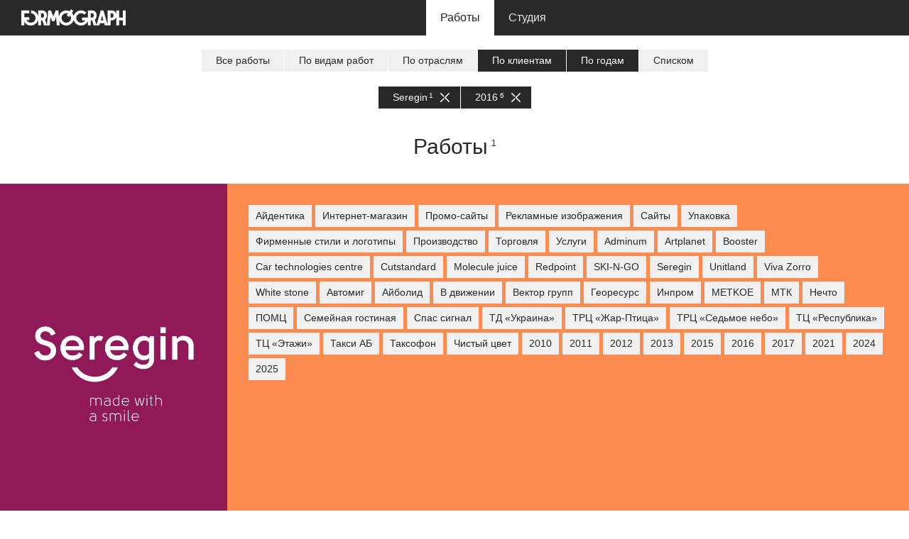

--- FILE ---
content_type: text/html; charset=UTF-8
request_url: https://formograph.ru/works/?__portfolioElementTagsCategories=&__portfolioElementTagsIndustries=&__portfolioElementTagsClients=Seregin&__portfolioElementTagsYears=2016
body_size: 5890
content:
<!doctype html>
<html lang="ru">
<head>
  <meta charset="utf-8">
<meta name="viewport" content="width=device-width, initial-scale=1">
<title>works | Формограф</title>
<meta name="description" content="" />
<meta name="keywords" content="" />
<base href="https://formograph.ru/" />
<link href="/favicon.svg" rel="icon" type="image/svg+xml" />
<link href="/assets/packages/owlcarousel/assets/owl.carousel.min.css" rel="stylesheet">
<link href="/assets/packages/owlcarousel/assets/owl.theme.default.min.css" rel="stylesheet">
<link href="/assets/css/style.css?6971c5777331c" rel="stylesheet">
<script src="https://code.jquery.com/jquery-3.5.1.min.js" integrity="sha256-9/aliU8dGd2tb6OSsuzixeV4y/faTqgFtohetphbbj0=" crossorigin="anonymous"></script>
<script src="/assets/packages/owlcarousel/owl.carousel.min.js"></script>
<script src="/assets/js/script.js?6971c5777331c"></script>
<link rel="stylesheet" href="/assets/components/pdotools/css/pdopage.min.css" type="text/css" />
<script type="text/javascript">pdoPage = {callbacks: {}, keys: {}, configs: {}};</script>
<link rel="canonical" href="https://formograph.ru/works/"/>
</head>
<body>
  <style>
.__header .__topMenu a.__link.active {
    color: #282828 !important;
    background-color: #ffffff !important;
}
@media (min-width: 960px) {
    .__header .__topMenu a.__link:hover,
    .__header a.__login:hover {
        color: #282828 !important;
        background-color: #ffffff !important;
    }
}
</style>
<div class="__header" style="background-color: rgba(31, 31, 31, 0.95); ">
  <a class="__logo" href="/"><img src="assets/1_images_works/logo.svg"></a>
  <div class="__topMenu">
    <a class="__link first active" href="works/"  style="color: #e6e6e6;">Работы</a><a class="__link last" href="/studiya/studio.html"  style="color: #e6e6e6;">Студия</a>
  </div>
  <a class="__login" href="javascript:void(0);" style="visibility: hidden;">Вход</a>
</div>
  <div class="__filter">
    <div class="__element __all">
      <a class="__title   __no __no" href="/works/">Все работы</a>
    </div>
    <div class="__element">
      <a class="__title __popup " href="javascript:void(0);">По видам работ</a>
      <div class="__tags">
        <div class="__wrapper">
          <a class="__all " href="/works/?__portfolioElementTagsCategories=&__portfolioElementTagsIndustries=&__portfolioElementTagsClients=Seregin&__portfolioElementTagsYears=2016">Все виды работ</a><div class="__break"></div><a href="/works/?__portfolioElementTagsCategories=Айдентика&__portfolioElementTagsIndustries=&__portfolioElementTagsClients=Seregin&__portfolioElementTagsYears=2016">Айдентика<sup class="__count">35</sup></a><a href="/works/?__portfolioElementTagsCategories=Интернет-магазин&__portfolioElementTagsIndustries=&__portfolioElementTagsClients=Seregin&__portfolioElementTagsYears=2016">Интернет-магазин<sup class="__count">1</sup></a><a href="/works/?__portfolioElementTagsCategories=Промо-сайты&__portfolioElementTagsIndustries=&__portfolioElementTagsClients=Seregin&__portfolioElementTagsYears=2016">Промо-сайты<sup class="__count">2</sup></a><a href="/works/?__portfolioElementTagsCategories=Рекламные+изображения&__portfolioElementTagsIndustries=&__portfolioElementTagsClients=Seregin&__portfolioElementTagsYears=2016">Рекламные изображения<sup class="__count">2</sup></a><a href="/works/?__portfolioElementTagsCategories=Сайты&__portfolioElementTagsIndustries=&__portfolioElementTagsClients=Seregin&__portfolioElementTagsYears=2016">Сайты<sup class="__count">8</sup></a><a href="/works/?__portfolioElementTagsCategories=Упаковка&__portfolioElementTagsIndustries=&__portfolioElementTagsClients=Seregin&__portfolioElementTagsYears=2016">Упаковка<sup class="__count">1</sup></a>
        </div>
      </div>
    </div>
    <div class="__element">
      <a class="__title __popup " href="javascript:void(0);">По отраслям</a>
      <div class="__tags">
        <div class="__wrapper">
          <a class="__all " href="/works/?__portfolioElementTagsCategories=&__portfolioElementTagsIndustries=&__portfolioElementTagsClients=Seregin&__portfolioElementTagsYears=2016">Все отрасли</a><div class="__break"></div><a href="/works/?__portfolioElementTagsCategories=&__portfolioElementTagsIndustries=Производство&__portfolioElementTagsClients=Seregin&__portfolioElementTagsYears=2016">Производство<sup class="__count">8</sup></a><a href="/works/?__portfolioElementTagsCategories=&__portfolioElementTagsIndustries=Торговля&__portfolioElementTagsClients=Seregin&__portfolioElementTagsYears=2016">Торговля<sup class="__count">27</sup></a><a href="/works/?__portfolioElementTagsCategories=&__portfolioElementTagsIndustries=Услуги&__portfolioElementTagsClients=Seregin&__portfolioElementTagsYears=2016">Услуги<sup class="__count">19</sup></a>
        </div>
      </div>
    </div>
    <div class="__element">
      <a class="__title __popup __active" href="javascript:void(0);">По клиентам</a>
      <div class="__tags">
        <div class="__wrapper">
          <a class="__all __no" href="/works/?__portfolioElementTagsCategories=&__portfolioElementTagsIndustries=&__portfolioElementTagsClients=&__portfolioElementTagsYears=2016">Все клиенты</a><div class="__break"></div><a href="/works/?__portfolioElementTagsCategories=&__portfolioElementTagsIndustries=&__portfolioElementTagsClients=Seregin,Adminum&__portfolioElementTagsYears=2016">Adminum<sup class="__count">1</sup></a><a href="/works/?__portfolioElementTagsCategories=&__portfolioElementTagsIndustries=&__portfolioElementTagsClients=Seregin,Artplanet&__portfolioElementTagsYears=2016">Artplanet<sup class="__count">1</sup></a><a href="/works/?__portfolioElementTagsCategories=&__portfolioElementTagsIndustries=&__portfolioElementTagsClients=Seregin,Booster&__portfolioElementTagsYears=2016">Booster<sup class="__count">1</sup></a><a href="/works/?__portfolioElementTagsCategories=&__portfolioElementTagsIndustries=&__portfolioElementTagsClients=Seregin,Car+technologies+centre&__portfolioElementTagsYears=2016">Car technologies centre<sup class="__count">1</sup></a><a href="/works/?__portfolioElementTagsCategories=&__portfolioElementTagsIndustries=&__portfolioElementTagsClients=Seregin,Cutstandard&__portfolioElementTagsYears=2016">Cutstandard<sup class="__count">1</sup></a><a href="/works/?__portfolioElementTagsCategories=&__portfolioElementTagsIndustries=&__portfolioElementTagsClients=Seregin,Molecule+juice&__portfolioElementTagsYears=2016">Molecule juice<sup class="__count">2</sup></a><a href="/works/?__portfolioElementTagsCategories=&__portfolioElementTagsIndustries=&__portfolioElementTagsClients=Seregin,Redpoint&__portfolioElementTagsYears=2016">Redpoint<sup class="__count">2</sup></a><a href="/works/?__portfolioElementTagsCategories=&__portfolioElementTagsIndustries=&__portfolioElementTagsClients=Seregin,SKI-N-GO&__portfolioElementTagsYears=2016">SKI-N-GO<sup class="__count">1</sup></a><a class="__active" href="/works/?__portfolioElementTagsCategories=&__portfolioElementTagsIndustries=&__portfolioElementTagsClients=&__portfolioElementTagsYears=2016">Seregin<sup class="__count">1</sup></a><a href="/works/?__portfolioElementTagsCategories=&__portfolioElementTagsIndustries=&__portfolioElementTagsClients=Seregin,Unitland&__portfolioElementTagsYears=2016">Unitland<sup class="__count">1</sup></a><a href="/works/?__portfolioElementTagsCategories=&__portfolioElementTagsIndustries=&__portfolioElementTagsClients=Seregin,Viva+Zorro&__portfolioElementTagsYears=2016">Viva Zorro<sup class="__count">1</sup></a><a href="/works/?__portfolioElementTagsCategories=&__portfolioElementTagsIndustries=&__portfolioElementTagsClients=Seregin,White+stone&__portfolioElementTagsYears=2016">White stone<sup class="__count">1</sup></a><a href="/works/?__portfolioElementTagsCategories=&__portfolioElementTagsIndustries=&__portfolioElementTagsClients=Seregin,Автомиг&__portfolioElementTagsYears=2016">Автомиг<sup class="__count">2</sup></a><a href="/works/?__portfolioElementTagsCategories=&__portfolioElementTagsIndustries=&__portfolioElementTagsClients=Seregin,Айболид&__portfolioElementTagsYears=2016">Айболид<sup class="__count">1</sup></a><a href="/works/?__portfolioElementTagsCategories=&__portfolioElementTagsIndustries=&__portfolioElementTagsClients=Seregin,В+движении&__portfolioElementTagsYears=2016">В движении<sup class="__count">1</sup></a><a href="/works/?__portfolioElementTagsCategories=&__portfolioElementTagsIndustries=&__portfolioElementTagsClients=Seregin,Вектор+групп&__portfolioElementTagsYears=2016">Вектор групп<sup class="__count">1</sup></a><a href="/works/?__portfolioElementTagsCategories=&__portfolioElementTagsIndustries=&__portfolioElementTagsClients=Seregin,Георесурс&__portfolioElementTagsYears=2016">Георесурс<sup class="__count">4</sup></a><a href="/works/?__portfolioElementTagsCategories=&__portfolioElementTagsIndustries=&__portfolioElementTagsClients=Seregin,Инпром&__portfolioElementTagsYears=2016">Инпром<sup class="__count">2</sup></a><a href="/works/?__portfolioElementTagsCategories=&__portfolioElementTagsIndustries=&__portfolioElementTagsClients=Seregin,МETKOE&__portfolioElementTagsYears=2016">МETKOE<sup class="__count">2</sup></a><a href="/works/?__portfolioElementTagsCategories=&__portfolioElementTagsIndustries=&__portfolioElementTagsClients=Seregin,МТК&__portfolioElementTagsYears=2016">МТК<sup class="__count">3</sup></a><a href="/works/?__portfolioElementTagsCategories=&__portfolioElementTagsIndustries=&__portfolioElementTagsClients=Seregin,Нечто&__portfolioElementTagsYears=2016">Нечто<sup class="__count">1</sup></a><a href="/works/?__portfolioElementTagsCategories=&__portfolioElementTagsIndustries=&__portfolioElementTagsClients=Seregin,ПОМЦ&__portfolioElementTagsYears=2016">ПОМЦ<sup class="__count">1</sup></a><a href="/works/?__portfolioElementTagsCategories=&__portfolioElementTagsIndustries=&__portfolioElementTagsClients=Seregin,Семейная+гостиная&__portfolioElementTagsYears=2016">Семейная гостиная<sup class="__count">1</sup></a><a href="/works/?__portfolioElementTagsCategories=&__portfolioElementTagsIndustries=&__portfolioElementTagsClients=Seregin,Спас+сигнал&__portfolioElementTagsYears=2016">Спас сигнал<sup class="__count">3</sup></a><a href="/works/?__portfolioElementTagsCategories=&__portfolioElementTagsIndustries=&__portfolioElementTagsClients=Seregin,ТД+«Украина»&__portfolioElementTagsYears=2016">ТД «Украина»<sup class="__count">1</sup></a><a href="/works/?__portfolioElementTagsCategories=&__portfolioElementTagsIndustries=&__portfolioElementTagsClients=Seregin,ТРЦ+«Жар-Птица»&__portfolioElementTagsYears=2016">ТРЦ «Жар-Птица»<sup class="__count">1</sup></a><a href="/works/?__portfolioElementTagsCategories=&__portfolioElementTagsIndustries=&__portfolioElementTagsClients=Seregin,ТРЦ+«Седьмое+небо»&__portfolioElementTagsYears=2016">ТРЦ «Седьмое небо»<sup class="__count">1</sup></a><a href="/works/?__portfolioElementTagsCategories=&__portfolioElementTagsIndustries=&__portfolioElementTagsClients=Seregin,ТЦ+«Республика»&__portfolioElementTagsYears=2016">ТЦ «Республика»<sup class="__count">1</sup></a><a href="/works/?__portfolioElementTagsCategories=&__portfolioElementTagsIndustries=&__portfolioElementTagsClients=Seregin,ТЦ+«Этажи»&__portfolioElementTagsYears=2016">ТЦ «Этажи»<sup class="__count">1</sup></a><a href="/works/?__portfolioElementTagsCategories=&__portfolioElementTagsIndustries=&__portfolioElementTagsClients=Seregin,Такси+АБ&__portfolioElementTagsYears=2016">Такси АБ<sup class="__count">2</sup></a><a href="/works/?__portfolioElementTagsCategories=&__portfolioElementTagsIndustries=&__portfolioElementTagsClients=Seregin,Таксофон&__portfolioElementTagsYears=2016">Таксофон<sup class="__count">1</sup></a><a href="/works/?__portfolioElementTagsCategories=&__portfolioElementTagsIndustries=&__portfolioElementTagsClients=Seregin,Чистый+цвет&__portfolioElementTagsYears=2016">Чистый цвет<sup class="__count">1</sup></a>
        </div>
      </div>
    </div>
    <div class="__element">
      <a class="__title __popup __active" href="javascript:void(0);">По годам</a>
      <div class="__tags">
        <div class="__wrapper">
          <a class="__all __no" href="/works/?__portfolioElementTagsCategories=&__portfolioElementTagsIndustries=&__portfolioElementTagsClients=Seregin&__portfolioElementTagsYears=">За все года</a><div class="__break"></div><a href="/works/?__portfolioElementTagsCategories=&__portfolioElementTagsIndustries=&__portfolioElementTagsClients=Seregin&__portfolioElementTagsYears=2016,2010">2010<sup class="__count">5</sup></a><a href="/works/?__portfolioElementTagsCategories=&__portfolioElementTagsIndustries=&__portfolioElementTagsClients=Seregin&__portfolioElementTagsYears=2016,2011">2011<sup class="__count">2</sup></a><a href="/works/?__portfolioElementTagsCategories=&__portfolioElementTagsIndustries=&__portfolioElementTagsClients=Seregin&__portfolioElementTagsYears=2016,2012">2012<sup class="__count">3</sup></a><a href="/works/?__portfolioElementTagsCategories=&__portfolioElementTagsIndustries=&__portfolioElementTagsClients=Seregin&__portfolioElementTagsYears=2016,2013">2013<sup class="__count">7</sup></a><a href="/works/?__portfolioElementTagsCategories=&__portfolioElementTagsIndustries=&__portfolioElementTagsClients=Seregin&__portfolioElementTagsYears=2016,2015">2015<sup class="__count">3</sup></a><a class="__active" href="/works/?__portfolioElementTagsCategories=&__portfolioElementTagsIndustries=&__portfolioElementTagsClients=Seregin&__portfolioElementTagsYears=">2016<sup class="__count">6</sup></a><a href="/works/?__portfolioElementTagsCategories=&__portfolioElementTagsIndustries=&__portfolioElementTagsClients=Seregin&__portfolioElementTagsYears=2016,2017">2017<sup class="__count">5</sup></a><a href="/works/?__portfolioElementTagsCategories=&__portfolioElementTagsIndustries=&__portfolioElementTagsClients=Seregin&__portfolioElementTagsYears=2016,2021">2021<sup class="__count">2</sup></a><a href="/works/?__portfolioElementTagsCategories=&__portfolioElementTagsIndustries=&__portfolioElementTagsClients=Seregin&__portfolioElementTagsYears=2016,2024">2024<sup class="__count">10</sup></a><a href="/works/?__portfolioElementTagsCategories=&__portfolioElementTagsIndustries=&__portfolioElementTagsClients=Seregin&__portfolioElementTagsYears=2016,2025">2025<sup class="__count">2</sup></a>
        </div>
      </div>
    </div>
    <div class="__element">
      <a class="__title" href="/works/?&__portfolioElementTagsCategories=&__portfolioElementTagsIndustries=&__portfolioElementTagsClients=Seregin&__portfolioElementTagsYears=2016&__view=list">Списком</a>
    </div>
  </div>
  <div class="__activeTags"></div>
  <h1 class="__pageTitle">Работы<sup class="__count">1</sup></h1>
  <div id="pdopage">
    <ul class="pagination"></ul>
    <div class="rows __grid">
      <div class="__element " style="background-color: transparent; ">
  <div class="__image" style="background-image: url(assets/1_images_works/Brand_Seregin/Seregin_ava.jpg); "></div>
  <div class="__wrapper">
    <a class="__link" style="align-items: flex-start; justify-content: flex-start; " href="works/seregin-brand.html">
<div class="__wrapper" style="  ">
        <span class="__title" style="color: #ffffff; background-color: transparent; box-shadow: 10px 0 0 transparent, -10px 0 0 transparent; ">Айдентика семейного предприятия «Seregin»</span><br>
        <span class="__date" style="color: #ffffff; background-color: transparent; box-shadow: 10px 0 0 transparent, -10px 0 0 transparent; ">09.09.2016</span>
      </div>
    </a>
    <div class="__tags">
      <a class="__tag" href="/works/?__portfolioElementTagsCategories=Айдентика">Айдентика</a><a class="__tag" href="/works/?__portfolioElementTagsIndustries=Производство">Производство</a><a class="__tag" href="/works/?__portfolioElementTagsIndustries=Торговля">Торговля</a><a class="__tag" href="/works/?__portfolioElementTagsIndustries=Услуги">Услуги</a><a class="__tag" href="/works/?__portfolioElementTagsClients=Seregin">Seregin</a><a class="__tag" href="/works/?__portfolioElementTagsYears=2016">2016</a>
      
      
      
    </div>
  </div>
</div>
      <div class="__element __last">
        <div class="__image"></div>
        <div class="__wrapper">
          <div class="__tags">
            <a class="__tag" href="/works/?__portfolioElementTagsCategories=Айдентика">Айдентика</a><a class="__tag" href="/works/?__portfolioElementTagsCategories=Интернет-магазин">Интернет-магазин</a><a class="__tag" href="/works/?__portfolioElementTagsCategories=Промо-сайты">Промо-сайты</a><a class="__tag" href="/works/?__portfolioElementTagsCategories=Рекламные+изображения">Рекламные изображения</a><a class="__tag" href="/works/?__portfolioElementTagsCategories=Сайты">Сайты</a><a class="__tag" href="/works/?__portfolioElementTagsCategories=Упаковка">Упаковка</a><a class="__tag" href="/works/?__portfolioElementTagsCategories=Фирменные+стили+и+логотипы">Фирменные стили и логотипы</a>
            <a class="__tag" href="/works/?__portfolioElementTagsIndustries=Производство">Производство</a><a class="__tag" href="/works/?__portfolioElementTagsIndustries=Торговля">Торговля</a><a class="__tag" href="/works/?__portfolioElementTagsIndustries=Услуги">Услуги</a>
            <a class="__tag" href="/works/?__portfolioElementTagsClients=Adminum">Adminum</a><a class="__tag" href="/works/?__portfolioElementTagsClients=Artplanet">Artplanet</a><a class="__tag" href="/works/?__portfolioElementTagsClients=Booster">Booster</a><a class="__tag" href="/works/?__portfolioElementTagsClients=Car+technologies+centre">Car technologies centre</a><a class="__tag" href="/works/?__portfolioElementTagsClients=Cutstandard">Cutstandard</a><a class="__tag" href="/works/?__portfolioElementTagsClients=Molecule+juice">Molecule juice</a><a class="__tag" href="/works/?__portfolioElementTagsClients=Redpoint">Redpoint</a><a class="__tag" href="/works/?__portfolioElementTagsClients=SKI-N-GO">SKI-N-GO</a><a class="__tag" href="/works/?__portfolioElementTagsClients=Seregin">Seregin</a><a class="__tag" href="/works/?__portfolioElementTagsClients=Unitland">Unitland</a><a class="__tag" href="/works/?__portfolioElementTagsClients=Viva+Zorro">Viva Zorro</a><a class="__tag" href="/works/?__portfolioElementTagsClients=White+stone">White stone</a><a class="__tag" href="/works/?__portfolioElementTagsClients=Автомиг">Автомиг</a><a class="__tag" href="/works/?__portfolioElementTagsClients=Айболид">Айболид</a><a class="__tag" href="/works/?__portfolioElementTagsClients=В+движении">В движении</a><a class="__tag" href="/works/?__portfolioElementTagsClients=Вектор+групп">Вектор групп</a><a class="__tag" href="/works/?__portfolioElementTagsClients=Георесурс">Георесурс</a><a class="__tag" href="/works/?__portfolioElementTagsClients=Инпром">Инпром</a><a class="__tag" href="/works/?__portfolioElementTagsClients=МETKOE">МETKOE</a><a class="__tag" href="/works/?__portfolioElementTagsClients=МТК">МТК</a><a class="__tag" href="/works/?__portfolioElementTagsClients=Нечто">Нечто</a><a class="__tag" href="/works/?__portfolioElementTagsClients=ПОМЦ">ПОМЦ</a><a class="__tag" href="/works/?__portfolioElementTagsClients=Семейная+гостиная">Семейная гостиная</a><a class="__tag" href="/works/?__portfolioElementTagsClients=Спас+сигнал">Спас сигнал</a><a class="__tag" href="/works/?__portfolioElementTagsClients=ТД+«Украина»">ТД «Украина»</a><a class="__tag" href="/works/?__portfolioElementTagsClients=ТРЦ+«Жар-Птица»">ТРЦ «Жар-Птица»</a><a class="__tag" href="/works/?__portfolioElementTagsClients=ТРЦ+«Седьмое+небо»">ТРЦ «Седьмое небо»</a><a class="__tag" href="/works/?__portfolioElementTagsClients=ТЦ+«Республика»">ТЦ «Республика»</a><a class="__tag" href="/works/?__portfolioElementTagsClients=ТЦ+«Этажи»">ТЦ «Этажи»</a><a class="__tag" href="/works/?__portfolioElementTagsClients=Такси+АБ">Такси АБ</a><a class="__tag" href="/works/?__portfolioElementTagsClients=Таксофон">Таксофон</a><a class="__tag" href="/works/?__portfolioElementTagsClients=Чистый+цвет">Чистый цвет</a>
            <a class="__tag" href="/works/?__portfolioElementTagsYears=2010">2010</a><a class="__tag" href="/works/?__portfolioElementTagsYears=2011">2011</a><a class="__tag" href="/works/?__portfolioElementTagsYears=2012">2012</a><a class="__tag" href="/works/?__portfolioElementTagsYears=2013">2013</a><a class="__tag" href="/works/?__portfolioElementTagsYears=2015">2015</a><a class="__tag" href="/works/?__portfolioElementTagsYears=2016">2016</a><a class="__tag" href="/works/?__portfolioElementTagsYears=2017">2017</a><a class="__tag" href="/works/?__portfolioElementTagsYears=2021">2021</a><a class="__tag" href="/works/?__portfolioElementTagsYears=2024">2024</a><a class="__tag" href="/works/?__portfolioElementTagsYears=2025">2025</a>
          </div>
        </div>
      </div>
    </div>
  </div>
  <div class="__pageAbout ">
  <h2 class="__title">Всё, что мы делаем, делаем хорошо.</h2>
  <div class="__text"><p>Apple Inc.; официальное русское написание — «Эппл»; apple в переводе с англ. — «яблоко») — американская корпорация, производитель персональных и планшетных компьютеров, аудиоплееров, телефонов, программного обеспечения. Один из пионеров в области персональных компьютеров и современных многозадачных операционных систем с графическим интерфейсом.</p><p>
Apple Inc.; официальное русское написание — «Эппл»; apple в переводе с англ. — «яблоко») — американская корпорация, производитель персональных и планшетных компьютеров, аудиоплееров, телефонов, программного обеспечения. Один из пионеров в области персональных компьютеров и современных многозадачных операционных систем с графическим интерфейсом.</p><p>
Apple Inc.; официальное русское написание — «Эппл»; apple в переводе с англ. — «яблоко») — американская корпорация, производитель персональных и планшетных компьютеров, аудиоплееров, телефонов, программного обеспечения. Один из пионеров в области персональных компьютеров и современных многозадачных операционных систем с графическим интерфейсом.</p></div>
</div>
  <!--
<a class="__buttonOrder" href="javascript:void(0);">Заказать у нас дизайн</a>
<div id="__order" class="__modal">
  <div class="__wrapper">
    <div class="__modalHeader">
      <a class="__logo" href="/"><img src="/assets/images/logo_black.svg"></a>
      <a class="__close" href="javascript:void(0);"><svg><use xlink:href="#__iconClose"></use></svg></a>
    </div>
    <div class="__modalContent">
      <h1 class="__title">Заказ дизайна</h1>
      <p class="__text">Мы накопили огромный опыт и массу знаний в сфере дизайна и с радостью готовы помочь вам в решении задач в данной области. Наш профессиональный и ответственный подход к работе — гаранты качественного результата.<br>Дизайн созданный нами действительно работает и работает он на благо вашего бизнеса.<br>Обращайтесь за дизайном в студию Формограф — мы сможем вас приятно удивить.</p>
      <form class="__form" action="" method="post">
        <input type="hidden" name="action" value="__order">
        <p class="__label">Ваш будущий проект это:</p>
        <div class="__wrapper">
          <div class="__input __checkbox">
            <div class="__option">
              <input id="type_01" type="checkbox" name="__type" value="Логотип">
              <label for="type_01">Логотип</label>
            </div>
            <div class="__option">
              <input id="type_02" type="checkbox" name="__type" value="Сайт">
              <label for="type_02">Сайт</label>
            </div>
            <div class="__option">
              <input id="type_03" type="checkbox" name="__type" value="Брендинг">
              <label for="type_03">Брендинг</label>
            </div>
            <div class="__option">
              <input id="type_04" type="checkbox" name="__type" value="Интернет-магазин">
              <label for="type_04">Интернет-магазин</label>
            </div>
            <div class="__option">
              <input id="type_05" type="checkbox" name="__type" value="Упаковка">
              <label for="type_05">Упаковка</label>
            </div>
            <div class="__option">
              <input id="type_06" type="checkbox" name="__type" value="Рекламное изображение">
              <label for="type_06">Рекламное изображение</label>
            </div>
            <div class="__option">
              <input id="type_07" type="checkbox" name="__type" value="Календарь">
              <label for="type_07">Календарь</label>
            </div>
            <div class="__option">
              <input id="type_08" type="checkbox" name="__type" value="Буклет">
              <label for="type_08">Буклет</label>
            </div>
            <div class="__option">
              <input id="type_09" type="checkbox" name="__type" value="Каталог">
              <label for="type_09">Каталог</label>
            </div>
            <div class="__option">
              <input id="type_10" type="checkbox" name="__type" value="Другое">
              <label for="type_10">Другое</label>
            </div>
          </div>
          <div class="__input __textarea">
            <span class="__placeholder">Описание проекта</span>
            <textarea class="__field" name="__description" rows="1"></textarea>
          </div>
        </div>
        <p class="__label">Контактные данные:</p>
        <div class="__wrapper">
          <div class="__input">
            <span class="__placeholder">Компания</span>
            <input class="__field" type="text" name="__company" />
          </div>
          <div class="__input">
            <span class="__placeholder">Город</span>
            <input class="__field" type="text" name="__city" />
          </div>
          <div class="__input">
            <span class="__placeholder">Сайт</span>
            <input class="__field" type="text" name="__site" />
          </div>
          <div class="__input">
            <span class="__placeholder">Имя<span class="__required">*</span></span>
            <input class="__field" type="text" name="__name" required="true" />
          </div>
          <div class="__input">
            <span class="__placeholder">Телефон<span class="__required">*</span></span>
            <input class="__field" type="text" name="__phone" required="true" />
          </div>
          <div class="__input">
            <span class="__placeholder">E-mail</span>
            <input class="__field" type="email" name="__email" />
          </div>
        </div>
        <div class="__wrapper">
          <div class="__input __submit">
            <div class="__wrapper">
              <button type="submit">Отправить</button>
            </div>
          </div>
        </div>
      </form>
    </div>
    <div class="__modalSuccess">
      <h1 class="__title">Заявка отправлена</h1>
      <img src="/assets/images/success.png" />
      <p class="__text">В ближайшее время мы свяжемся с вами.</p>
    </div>
  </div>
</div>
-->
  <div class="__footer">
  <div class="__contacts" >
    <div class="__phone">
      <div class="__image"><img src="/assets/images/footer_phone_ru.jpg" /></div>
      <div class="__wrapper">
        <div class="__col">
          <a class="__link __tel" href="tel:+79534156272"><span class="__inner">+7 (953) 415-62-72</span></a>
          <a class="__link __tel" href="tel:+79063661122"><span class="__inner">+7 (906) 366-11-22</span></a>
        </div>
      </div>
    </div>
    <div class="__mail">
      <div class="__image"><img src="/assets/images/footer_mail_ru.jpg" /></div>
      <div class="__wrapper">
        <div class="__col">
          <a class="__link" href="mailto:formograph@ya.ru"><span class="__inner">formograph@ya.ru</span></a>
        </div>
      </div>
    </div>
    <div class="__links">
      <div class="__image"><img src="/assets/images/footer_links.jpg" /></div>
      <div class="__wrapper">
        <div class="__col">
          <a class="__link" href="https://www.behance.net/" target="_blank"><span class="__inner">Behance</span></a>
          <a class="__link" href="https://www.instagram.com/" target="_blank"><span class="__inner">Instagram</span></a>
        </div>
        <div class="__col">
          <a class="__link" href="https://www.facebook.com/" target="_blank"><span class="__inner">Facebook</span></a>
          <a class="__link" href="https://vk.com/" target="_blank"><span class="__inner">ВКонтакте</span></a>
        </div>
      </div>
    </div>
  </div>
  <div class="__copyright">
    <div class="__language"><a class="__link" href="javascript:void(0);"><img class="__flag" src="/assets/images/flag_en.png" /><span class="__inner">Do you speak English?</span></a></div>
    <div class="__links">
      <a class="__link" href="http://formograph.com/" target="_blank"><span class="__inner">formograph.com</span></a>
      <a class="__link" href="http://formograph.ru/" target="_blank"><span class="__inner">formograph.ru</span></a>
      <a class="__link" href="http://xn--80af0ahbkd0ah.xn--p1ai/" target="_blank"><span class="__inner">формограф.рф</span></a>
    </div>
    <div class="__legal">© 2025 Студия Формограф</div>
  </div>
</div>
<svg xmlns="http://www.w3.org/2000/svg" style="display: none;">
  <symbol id="__iconClose" viewBox="0 0 51.4 51.4">
    <path d="M16.5,20.7c0.6,0.6,1.4,0.9,2.1,0.9c0.8,0,1.5-0.3,2.1-0.9c1.2-1.2,1.2-3.1,0-4.2L5.1,0.9C4-0.3,2.1-0.3,0.9,0.9 c-1.2,1.2-1.2,3.1,0,4.2L16.5,20.7z" />
    <path d="M50.5,46.2L27.8,23.6c-1.1-1.1-3.1-1.1-4.2,0L0.9,46.2c-1.2,1.2-1.2,3.1,0,4.2c1.2,1.2,3.1,1.2,4.2,0l20.6-20.6l20.6,20.6 c0.6,0.6,1.4,0.9,2.1,0.9s1.5-0.3,2.1-0.9C51.6,49.3,51.6,47.4,50.5,46.2z" />
    <path d="M32.8,21.6c0.8,0,1.5-0.3,2.1-0.9L50.5,5.1c1.2-1.2,1.2-3.1,0-4.2c-1.2-1.2-3.1-1.2-4.2,0L30.7,16.5 c-1.2,1.2-1.2,3.1,0,4.2C31.2,21.3,32,21.6,32.8,21.6z" />
  </symbol>
  <symbol id="__iconPlus" viewBox="0 0 140 140">
    <path d="M60 0, 60 60, 0 60, 0 80, 60 80, 60 140, 80 140, 80 80, 140 80, 140 60, 80 60, 80 0z" />
  </symbol>
  <symbol id="__iconArrow" viewBox="0 0 28.677 51.353">
    <polyline fill="none" stroke="#000000" stroke-width="5" stroke-linecap="round" stroke-linejoin="round" points="25.677,48.353 3,25.677 25.677,3" />
  </symbol>
</svg>
<!-- Yandex.Metrika counter -->
<script type="text/javascript" >
   (function(m,e,t,r,i,k,a){m[i]=m[i]||function(){(m[i].a=m[i].a||[]).push(arguments)};
   m[i].l=1*new Date();k=e.createElement(t),a=e.getElementsByTagName(t)[0],k.async=1,k.src=r,a.parentNode.insertBefore(k,a)})
   (window, document, "script", "https://mc.yandex.ru/metrika/tag.js", "ym");
   ym(71796898, "init", {
        clickmap:true,
        trackLinks:true,
        accurateTrackBounce:true,
        webvisor:true
   });
</script>
<noscript><div><img src="https://mc.yandex.ru/watch/71796898" style="position:absolute; left:-9999px;" alt="" /></div></noscript>
<!-- /Yandex.Metrika counter -->
<script type="text/javascript" src="/assets/components/pdotools/js/pdopage.min.js"></script>
<script type="text/javascript">pdoPage.initialize({"wrapper":"#pdopage","rows":"#pdopage .rows","pagination":"#pdopage .pagination","link":"#pdopage .pagination a","more":"#pdopage a.__buttonMore","moreTpl":"<a class=\"__buttonMore\" href=\"javascript:void(0);\"><span class=\"__plus\"><svg><use xlink:href=\"#__iconPlus\"><\/use><\/svg><\/span>\u041f\u043e\u043a\u0430\u0437\u0430\u0442\u044c \u0431\u043e\u043b\u044c\u0448\u0435<\/a>","mode":"button","history":0,"pageVarKey":"page","pageLimit":"30","assetsUrl":"\/assets\/components\/pdotools\/","connectorUrl":"\/assets\/components\/pdotools\/connector.php","pageId":2,"hash":"4272e264b1c3c9c77d28c1f6acb24b9c0c4bed26","scrollTop":true});</script>
</body>
</html>

--- FILE ---
content_type: text/css
request_url: https://formograph.ru/assets/css/style.css?6971c5777331c
body_size: 5675
content:
:focus {
    outline: none;
}
*,
::before,
::after {
    box-sizing: border-box;
    -moz-text-size-adjust: none;
    -webkit-text-size-adjust: none;
    text-size-adjust: none;
}
::-webkit-scrollbar {
    display: none;
}
body {
    font-family: 'Verdana', sans-serif;
    font-size: 14px;
    font-weight: 400;
    line-height: 1.5;
    position: relative;
    margin: 0px;
    padding: 0px;
    color: #282828;
    background-color: #ffffff;
}
.__header {
    position: sticky;
    z-index: 20;
    top: 0;
    display: flex;
    overflow: auto;
    padding-right: 30px;
    padding-left: 30px;
    background-color: rgba(31, 31, 31, 0.95);
    justify-content: space-between;
}
.__header a.__logo {
    display: flex;
    margin-left: -30px;
    padding: 13px 30px 14px;
    align-items: center;
}
.__header a.__logo img {
    display: block;
    height: 23px;
}
.__header .__topMenu {
    display: flex;
    align-items: stretch;
}
.__header .__topMenu a.__link,
.__header a.__login {
    display: flex;
    padding-right: 20px;
    padding-left: 20px;
    transition: .2s ease-in-out;
    text-decoration: none;
    color: #e6e6e6;
    align-items: center;
}
.__header .__topMenu a.__link.active {
    color: #282828;
    background-color: #ffffff;
}
.__header a.__login {
    margin-right: -30px;
    padding-right: 30px;
    padding-left: 30px;
}
.__filter {
    display: flex;
    overflow: auto;
    margin-top: 1px;
}
.__filter .__element a.__title {
    display: flex;
    margin-bottom: 1px;
    padding: 14.5px 20px;
    white-space: nowrap;
    text-decoration: none;
    color: #282828;
    background-color: #f0f0f0;
}
.__filter .__element a.__title span.__arrow {
    display: none;
}
.__filter .__element a.__title.__active,
.__filter .__element a.__title.active,
.__filter .__element .__tags > .__wrapper a.__all:not(.__no),
.__filter .__element .__tags > .__wrapper a.__active,
.__filter .__element .__tags > .__wrapper a.active,
.__filter .__element.__all a.__title:not(.__no) {
    color: #ffffff;
    background-color: #282828;
}
.__filter .__element .__tags {
    position: absolute;
    z-index: 10;
    top: 100%;
    right: 0;
    left: 0;
    display: flex;
    visibility: hidden;
    width: 100%;
    transition: .2s ease-in-out;
    transform: translateY(20px);
    opacity: 0;
}
.__filter .__element .__tags > .__wrapper {
    display: flex;
    overflow: auto;
    width: 100%;
    align-items: stretch;
    flex-direction: column;
}
.__filter .__element .__tags > .__wrapper a {
    display: flex;
    margin-bottom: 1px;
    padding: 14.5px 20px;
    white-space: nowrap;
    text-decoration: none;
    color: #282828;
    background-color: #f0f0f0;
}
.__filter .__element .__tags > .__wrapper a sup.__count {
    font-size: 10px;
    margin-left: 2.5px;
}
.__filter .__element .__tags > .__wrapper a + a {
    margin-left: 1px;
}
.__filter .__element .__tags > .__wrapper .__break {
    display: none;
}
.__filter .__element + .__element a.__title {
    margin-left: 1px;
}
.__filter + .__filter {
    margin-top: 0px;
}
.__activeTags {
    display: flex;
    max-width: 960px;
    margin: 0 auto;
    padding-right: 30px;
    padding-left: 30px;
    justify-content: center;
    flex-wrap: wrap;
}
.__activeTags a.__active {
    display: flex;
    margin-bottom: 1px;
    padding: 5px 20px;
    text-decoration: none;
    color: #ffffff;
    background-color: #282828;
}
.__activeTags a.__active sup.__count {
    font-size: 10px;
    margin-left: 2.5px;
}
.__activeTags a.__active svg {
    width: 13px;
    height: 13px;
    margin-top: 4px;
    margin-right: -5px;
    margin-bottom: 4px;
    margin-left: 10px;
    transform: rotate(-90deg);
    fill: #ffffff;
}
.__activeTags a.__active + a.__active {
    margin-left: 1px;
}
.__grid {
    display: flex;
    overflow: hidden;
    flex-wrap: wrap;
}
.__grid .__element {
    position: relative;
    width: 100%;
    height: 150vw;
    order: 0;
}
.__grid .__element .__image {
    position: absolute;
    top: 0;
    right: 0;
    bottom: 0;
    left: 0;
    background-repeat: no-repeat;
    background-position: center center;
    background-size: cover;
}
.__grid .__element > .__wrapper {
    position: absolute;
    top: 0;
    right: 0;
    bottom: 0;
    left: 0;
    display: flex;
    flex-direction: column;
    padding: 30px 30px 25px 30px;
}
.__grid .__element > .__wrapper a.__link {
    display: flex;
    margin-bottom: 30px;
    text-decoration: none;
    flex: 1;
}
.__grid .__element > .__wrapper a.__link > .__wrapper {
    margin: 3px 10px;
}
.__grid .__element > .__wrapper a.__link > .__wrapper span.__title,
.__grid .__element > .__wrapper a.__link > .__wrapper span.__date {
    padding: 5px 0px;
}
.__grid .__element > .__wrapper a.__link > .__wrapper span.__title {
    font-size: 16px;
    box-decoration-break: clone;
    -webkit-box-decoration-break: clone;
}
.__grid .__element > .__wrapper a.__link > .__wrapper span.__date {
    line-height: 2;
}
.__grid .__element > .__wrapper .__tags {
    display: flex;
    flex-wrap: wrap;
}
.__grid .__element > .__wrapper .__tags a.__tag {
    margin: 0px 5px 5px 0px;
    padding: 5px 10px;
    transition: .2s ease-in-out;
    text-decoration: none;
    color: #282828;
    background-color: #f0f0f0;
}
.__grid .__element > .__wrapper .__tags a.__tag.__tagPortfolio {
    color: #ffffff;
    background-color: #282828;
}
.__grid .__element > .__wrapper .__tags a.__tag.__tagNews {
    color: #ffffff;
    background-color: #009600;
}
.__grid .__element > .__wrapper .__tags a.__tag.__tagPatents {
    color: #ffffff;
    background-color: #820082;
}
.__grid .__element > .__wrapper .__tags a.__tag.__tagArticles {
    color: #ffffff;
    background-color: #000082;
}
.__grid .__element.__largeImage {
    order: -1;
}
.__grid .__element.__last {
    width: auto;
    flex-grow: 1;
    flex-shrink: 1;
    order: 1;
}
.__grid .__element.__last .__image {
    background-color: #fe8c50;
}
.__grid .__element.__last > .__wrapper {
    padding: 30px;
    opacity: 1;
}
.__grid .__element.__last > .__wrapper .__tags {
    overflow: auto;
}
.__list {
    max-width: 960px;
    margin: 0px auto;
    padding-right: 30px;
    padding-bottom: 15px;
    padding-left: 30px;
    counter-reset: __counter;
}
.__list .__element {
    position: relative;
    margin-bottom: 25px;
    padding-left: 60px;
    counter-increment: __counter;
}
.__list .__element a.__link {
    font-size: 16px;
    display: inline-block;
    text-decoration: none;
    color: #282828;
    border-bottom: 1px solid transparent;
}
.__list .__element a.__link:hover {
    color: #ff5050;
    border-bottom: 1px solid #ff5050;
}
.__list .__element span.__date {
    display: block;
}
.__list .__element.__last {
    display: none;
}
.__list .__element::before {
    position: absolute;
    top: 0;
    left: 0;
    content: counter(__counter)'.';
}
#pdopage .pagination {
    display: none;
}
#pdopage a.__buttonMore {
    display: flex;
    padding-top: 10px;
    padding-bottom: 10px;
    text-decoration: none;
    color: #282828;
    border-bottom: 1px solid #ffffff;
    background-color: #f0f0f0;
    align-items: center;
    justify-content: center;
}
#pdopage a.__buttonMore span.__plus {
    display: flex;
    width: 30px;
    height: 30px;
    margin-right: 10px;
    border-radius: 100%;
    background-color: #282828;
    align-items: center;
    justify-content: center;
}
#pdopage a.__buttonMore span.__plus svg {
    width: 14px;
    height: 14px;
    fill: #ffffff;
}
.__vacancies {
    max-width: 960px;
    margin: 0 auto;
    margin-bottom: 50px;
    padding-right: 30px;
    padding-left: 30px;
}
.__vacancies .__element {
    margin-bottom: 30px;
}
.__vacancies .__element a.__link {
    display: flex;
    margin-bottom: 30px;
    text-decoration: none;
    color: #282828;
}
.__vacancies .__element a.__link .__round {
    width: 65px;
    height: 65px;
    margin-right: 25px;
    border-radius: 50%;
    background-color: #fe8c50;
    box-shadow: 0 10px 30px rgba(0,0,0,.2);
}
.__vacancies .__element a.__link > .__wrapper {
    display: flex;
    flex-direction: column;
}
.__vacancies .__element a.__link > .__wrapper span.__title {
    font-size: 24px;
}
.__vacancies .__element a.__link > .__wrapper span.__title sup.__count {
    font-size: 12px;
    margin-left: 5px;
}
.__vacancies .__element .__text {
    display: none;
}
h1.__pageTitle {
    font-size: 30px;
    font-weight: 400;
    margin-top: 30px;
    margin-bottom: 30px;
    text-align: center;
    color: #282828;
}
h1.__pageTitle sup.__count {
    font-size: 12px;
    margin-left: 5px;
}
.__pageHeading > .__wrapper {
    display: flex;
    flex-direction: column;
    padding: 20px 30px 20px 30px;
}
.__pageHeading > .__wrapper > .__tags {
    display: none;
    margin-bottom: 9px;
    padding-right: 0px;
    padding-left: 0px;
    flex-wrap: wrap;
    justify-content: center;
}
.__pageHeading > .__wrapper > .__tags a.__tag {
    display: flex;
    margin-bottom: 1px;
    padding: 5px 20px;
    white-space: nowrap;
    text-decoration: none;
    color: #282828;
    background-color: #f0f0f0;
}
.__pageHeading > .__wrapper > .__tags a.__tag + a.__tag {
    margin-left: 1px;
}
.__pageHeading > .__wrapper > .__container {
    display: flex;
    margin-top: 10px;
    text-decoration: none;
    flex: 1;
}
.__pageHeading > .__wrapper > .__container > .__wrapper {
    margin: 3px 10px;
}
.__pageHeading > .__wrapper > .__container > .__wrapper span.__title,
.__pageHeading > .__wrapper > .__container > .__wrapper span.__date {
    padding: 5px 0px;
}
.__pageHeading > .__wrapper > .__container > .__wrapper span.__title {
    font-size: 32px;
}
.__pageHeading > .__wrapper > .__container > .__wrapper span.__date {
    line-height: 2;
}
.__pageHeading.__largeImage {
    position: relative;
    height: 150vw;
}
.__pageHeading.__largeImage .__image {
    position: absolute;
    top: 0;
    right: 0;
    bottom: 0;
    left: 0;
    background-repeat: no-repeat;
    background-position: center center;
    background-size: cover;
}
.__pageHeading.__largeImage > .__wrapper {
    position: absolute;
    top: 0;
    right: 0;
    bottom: 0;
    left: 0;
    padding: 20px 30px 30px 30px;
}
.__pageHeading.__contentPage > .__wrapper {
    padding: 0px;
}
.__pageHeading.__contentPage > .__wrapper > .__tags,
.__pageHeading.__contentPage > .__wrapper > .__container {
    display: none;
}
.__pageAuthors {
    padding-right: 30px;
    padding-left: 30px;
    border-bottom: 1px solid #ffffff;
    background-color: #f0f0f0;
}
.__pageAuthors h5 {
    font-size: 14px;
    font-weight: 400;
    margin: 0px;
    padding: 15px 0px;
    color: #ff5051;
}
.__pageShare {
    border-bottom: 1px solid #ffffff;
    background-color: #f0f0f0;
}
.__pageShare .ya-share2__list.ya-share2__list_direction_horizontal {
    display: flex !important;
    margin: 0px !important;
    padding: 0px !important;
}
.__pageShare .ya-share2__list.ya-share2__list_direction_horizontal > .ya-share2__item {
    width: 33.33333333%;
    margin: 0px !important;
    padding: 0px !important;
    text-align: center !important;
}
.__pageShare .ya-share2__list.ya-share2__list_direction_horizontal > .ya-share2__item + .ya-share2__item {
    border-left: 1px solid #ffffff;
}
.__pageShare .ya-share2__badge {
    border-radius: 0px !important;
}
.__pageShare .ya-share2__item:not(.ya-share2__item_more):hover,
.__pageShare .ya-share2__item.ya-share2__item_more > .ya-share2__link:hover,
.__pageShare .ya-share2__item:not(.ya-share2__item_more):focus,
.__pageShare .ya-share2__item.ya-share2__item_more > .ya-share2__link:focus {
    opacity: 1 !important;
}
.__pageShare .ya-share2__item:not(.ya-share2__item_more):active,
.__pageShare .ya-share2__item.ya-share2__item_more > .ya-share2__link:active {
    opacity: 1 !important;
}
.__pageShare .ya-share2__item_service_vkontakte .ya-share2__badge,
.__pageShare .ya-share2__item_service_vkontakte .ya-share2__mobile-popup-badge {
    background-color: transparent !important;
}
.__pageShare .ya-share2__item_service_vkontakte .ya-share2__icon {
    background-image: url("data:image/svg+xml,%3Csvg viewBox='0 0 24 24' xmlns='http://www.w3.org/2000/svg'%3E%3Cpath d='M19.623 7.66c.12-.372 0-.643-.525-.643h-1.745c-.44 0-.644.237-.763.491 0 0-.898 2.17-2.152 3.576-.406.406-.593.542-.813.542-.119 0-.271-.136-.271-.508V7.644c0-.44-.136-.644-.509-.644H10.1c-.27 0-.44.203-.44.407 0 .423.627.525.694 1.711v2.576c0 .559-.101.66-.322.66-.593 0-2.033-2.185-2.897-4.676-.17-.492-.339-.678-.78-.678H4.593C4.085 7 4 7.237 4 7.491c0 .458.593 2.762 2.762 5.813 1.44 2.084 3.49 3.202 5.338 3.202 1.118 0 1.254-.254 1.254-.678v-1.575c0-.509.101-.594.457-.594.254 0 .712.136 1.746 1.136 1.186 1.186 1.39 1.728 2.05 1.728h1.745c.509 0 .746-.254.61-.745-.152-.492-.728-1.203-1.474-2.05-.407-.475-1.017-1-1.203-1.255-.254-.339-.186-.474 0-.78-.017 0 2.118-3.015 2.338-4.032' fill='%23282828' fill-rule='evenodd'/%3E%3C/svg%3E") !important;
}
.__pageShare .ya-share2__item_service_facebook .ya-share2__badge,
.__pageShare .ya-share2__item_service_facebook .ya-share2__mobile-popup-badge {
    background-color: transparent !important;
}
.__pageShare .ya-share2__item_service_facebook .ya-share2__icon {
    background-image: url("data:image/svg+xml,%3Csvg viewBox='0 0 24 24' xmlns='http://www.w3.org/2000/svg'%3E%3Cpath d='M13.423 20v-7.298h2.464l.369-2.845h-2.832V8.042c0-.824.23-1.385 1.417-1.385h1.515V4.111A20.255 20.255 0 0014.148 4c-2.183 0-3.678 1.326-3.678 3.76v2.097H8v2.845h2.47V20h2.953z' fill='%23282828' fill-rule='evenodd'/%3E%3C/svg%3E") !important;
}
.__pageShare .ya-share2__item_service_telegram .ya-share2__badge,
.__pageShare .ya-share2__item_service_telegram .ya-share2__mobile-popup-badge {
    background-color: transparent !important;
}
.__pageShare .ya-share2__item_service_telegram .ya-share2__icon {
    background-image: url("data:image/svg+xml,%3Csvg viewBox='0 0 24 24' xmlns='http://www.w3.org/2000/svg'%3E%3Cpath d='M18.92 6.089L4.747 11.555c-.967.388-.962.928-.176 1.168l3.534 1.104 1.353 4.146c.164.454.083.634.56.634.368 0 .53-.168.736-.368.13-.127.903-.88 1.767-1.719l3.677 2.717c.676.373 1.165.18 1.333-.628l2.414-11.374c.247-.99-.378-1.44-1.025-1.146zM8.66 13.573l7.967-5.026c.398-.242.763-.112.463.154l-6.822 6.155-.265 2.833-1.343-4.116z' fill='%23282828' fill-rule='evenodd'/%3E%3C/svg%3E")!important;
}
.__pageContent .__paragraph p,
.__pageContent .__image > .__wrapper,
.__pageContent .__slider > .__wrapper,
.__pageContent .__video > .__wrapper {
    margin: 0 auto;
    padding: 0px 30px;
}
.__pageContent .__paragraph p {
    padding-top: 0px;
    padding-bottom: 1em;
    font-size: 16px;
}
.__pageContent .__paragraph.__containered p,
.__pageContent .__image.__containered > .__wrapper,
.__pageContent .__slider.__containered > .__wrapper,
.__pageContent .__video.__containered > .__wrapper {
    max-width: 1200px;
}
.__pageContent .__image > .__wrapper,
.__pageContent .__slider > .__wrapper,
.__pageContent .__video > .__wrapper {
    display: flex;
    align-items: center;
}
.__pageContent .__image > .__wrapper img {
    max-width: 100%;
    min-width: 0;
}
.__pageAuthors > .__wrapper {
    display: flex;
    flex-wrap: wrap;
}
.__pageAuthors > .__wrapper .__author {
    display: flex;
    flex-direction: column;
    width: 100%;
    margin-bottom: 15px;
}
.__pageAuthors > .__wrapper .__author span.__position {
    font-size: 12px;
}
.__pageTags {
    display: flex;
    flex-direction: column;
    background-color: #f0f0f0;
}
.__pageTags a.__backButton {
    display: flex;
    padding-top: 21px;
    padding-bottom: 21px;
    justify-content: center;
    align-items: center;
}
.__pageTags a.__backButton svg {
    width: 20px;
    height: 20px;
}
.__pageTags > .__wrapper {
    display: flex;
    width: auto;
    padding-top: 15px;
    padding-right: 30px;
    padding-bottom: 10px;
    padding-left: 30px;
    border-bottom: 1px solid #ffffff;
    flex-grow: 1;
    flex-shrink: 1;
    order: -1;
    flex-wrap: wrap;
    justify-content: flex-start;
}
.__pageTags > .__wrapper a.__tag {
    display: flex;
    margin: 0px 5px 5px 0px;
    padding: 5px 10px;
    transition: .2s ease-in-out;
    text-decoration: none;
    color: #282828;
    background-color: #ffffff;
}
.__pageReview {
    display: flex;
    flex-direction: column;
    max-width: 1200px;
    margin: 0 auto;
    margin-top: 30px;
    margin-bottom: 30px;
    padding-right: 30px;
    padding-left: 30px;
}
.__pageReview .__author,
.__reviews .__element .__author {
    display: flex;
}
.__pageReview .__author img.__image,
.__reviews .__element .__author img.__image {
    width: 150px;
    height: 150px;
    margin-right: 20px;
    border-radius: 50%;
}
.__pageReview .__author > .__wrapper,
.__reviews .__element .__author > .__wrapper {
    display: flex;
    flex-direction: column;
}
.__pageReview .__author > .__wrapper span.__name,
.__reviews .__element .__author > .__wrapper span.__name {
    font-size: 24px;
    margin-bottom: 5px;
    color: #ff5051;
}
.__pageReview .__author > .__wrapper span.__position,
.__reviews .__element .__author > .__wrapper span.__position {
    font-size: 16px;
    margin-bottom: 5px;
}
.__pageReview .__text,
.__reviews .__element .__text {
    position: relative;
    margin-top: 30px;
    padding: 20px;
    border-radius: 10px;
    background-color: #f0f0f0;
}
.__pageReview .__text::before,
.__reviews .__element .__text::before {
    position: absolute;
    top: -30px;
    left: 140px;
    width: 40px;
    height: 30px;
    content: '';
    background-image: url(/assets/images/quote_top.png);
}
.__pageReview.__hidden {
    display: none;
}
.__reviews {
    padding-left: 30px;
    padding-right: 30px;
    columns: 1;
    column-gap: 30px;
}
.__reviews .__element {
    display: inline-block;
    margin-bottom: 30px;
}
.__reviews .__element .__text a.__link {
    line-height: 1.25;
    display: inline-block;
    margin-top: 15px;
    text-decoration: none;
    color: #282828;
    border-bottom: 1px solid transparent;
}
.__reviews .__element .__text a.__link:hover {
    color: #ff5050;
    border-bottom: 1px solid #ff5050;
}
a.__buttonOrder {
    font-size: 16px;
    display: flex;
    padding-top: 13px;
    padding-bottom: 13px;
    text-decoration: none;
    color: #e6e6e6;
    background-color: #282828;
    align-items: center;
    justify-content: center;
}
a.__buttonOrder:hover {
    color: #ffffff;
    background-color: #ff5050;
}
.__pageSections {
    display: flex;
    padding-right: 30px;
    padding-left: 30px;
    flex-wrap: wrap;
}
.__pageSections .__sectionImage,
.__pageSections .__sectionContent {
    width: 100%;
}
.__pageSections .__sectionImage {
    text-align: center;
}
.__pageSections .__sectionImage img {
    width: 400px;
    max-width: 100%;
}
.__pageSections .__sectionContent {
    margin-bottom: 50px;
}
.__pageSections .__sectionContent h1.__pageTitle {
    text-align: left;
}
.__pageSections .__sectionContent .__pageContent .__paragraph p {
    padding-right: 0px;
    padding-left: 0px;
}
.__sectionText {
    background-color: #f0f0f0;
}
.__sectionText h2.__pageTitle {
    font-size: 30px;
    font-weight: 400;
    margin: 0px;
    padding-top: 30px;
    padding-bottom: 30px;
    text-align: center;
    color: #282828;
}
.__pageAbout {
    padding-right: 30px;
    padding-left: 30px;
    border-bottom: 1px solid #ffffff;
    background-color: #f0f0f0;
}
.__pageAbout h2.__title {
    font-size: 24px;
    font-weight: 400;
    margin-top: 0px;
    margin-bottom: 1em;
    padding-top: 25px;
}
.__pageAbout .__text {
    padding-bottom: 15px;
    columns: 1 auto;
    column-gap: 30px;
}
.__pageAbout .__text p {
    margin-top: 0px;
    margin-bottom: 1em;
}
.__pageAbout.__hidden {
    display: none;
}
.__contactsPageContent .__boxes,
.__contactsPageContent .__addresses > .__wrapper {
    display: flex;
    flex-direction: column;
    max-width: 1200px;
    margin: 0 auto;
    padding-right: 30px;
    padding-left: 30px;
    justify-content: space-between;
}
.__contactsPageContent .__boxes .__item,
.__contactsPageContent .__addresses > .__wrapper .__item {
    font-size: 18px;
    width: 100%;
    margin-bottom: 35px;
    padding-right: 20px;
    padding-left: 20px;
}
.__contactsPageContent .__boxes .__item {
    text-align: center;
}
.__contactsPageContent .__boxes .__item img {
    display: block;
    margin: 0 auto;
    margin-bottom: 25px;
    border-radius: 50%;
    box-shadow: 0 10px 30px rgba(0,0,0,.2);
}
.__contactsPageContent .__boxes .__item span.__text,
.__contactsPageContent .__addresses > .__wrapper .__item span {
    display: block;
}
.__contactsPageContent .__boxes .__item a.__link,
.__contactsPageContent .__addresses > .__wrapper .__item a.__link {
    display: inline-block;
    text-decoration: none;
    color: #282828;
}
.__contactsPageContent .__boxes .__item a.__link {
    font-size: 24px;
    font-weight: 700;
}
.__contactsPageContent .__addresses {
    background-color: #f0f0f0;
}
.__contactsPageContent .__addresses h2 {
    font-size: 24px;
    font-weight: 400;
    margin-top: 0;
    margin-bottom: 1em;
    padding-top: 25px;
    text-align: center;
}
.__contactsPageContent .__addresses > .__wrapper .__item img {
    max-width: 100%;
    margin-bottom: 20px;
}
.__contactsPageContent .__addresses > .__wrapper .__item span.__city {
    font-size: 24px;
    margin-bottom: 10px;
    color: #ff5051;
}
.__contactsPageContent .__addresses > .__wrapper .__item span.__address {
    margin-bottom: 15px;
}
.__footer .__contacts {
    display: flex;
    flex-direction: column;
    background-color: #f0f0f0;
}
.__footer .__contacts .__phone,
.__footer .__contacts .__mail,
.__footer .__contacts .__links {
    display: flex;
    padding-right: 30px;
    padding-left: 30px;
    border-bottom: 1px solid #ffffff;
    align-items: center;
}
.__footer .__contacts .__links {
    border-bottom: none;
}
.__footer .__contacts .__image {
    display: flex;
    align-items: center;
}
.__footer .__contacts .__image img {
    height: 83px;
    margin-right: 20px;
}
.__footer .__contacts > div > .__wrapper {
    display: flex;
}
.__footer .__contacts > div > .__wrapper .__col {
    display: flex;
    flex-direction: column;
}
.__footer .__contacts > div > .__wrapper .__col a.__link {
    font-size: 16px;
    text-decoration: none;
    color: #282828;
}
.__footer .__contacts > div > .__wrapper .__col + .__col {
    margin-left: 20px;
}
.__footer .__copyright {
    display: flex;
    flex-direction: column;
    padding-top: 15px;
    padding-bottom: 15px;
    background-color: #ffffff;
}
.__footer .__copyright .__language,
.__footer .__copyright .__links,
.__footer .__copyright .__legal {
    display: flex;
    flex-direction: column;
    margin-bottom: 5px;
    padding-right: 30px;
    padding-left: 30px;
}
.__footer .__copyright .__language img.__flag {
    margin-right: 10px;
}
.__footer .__copyright a.__link {
    margin-bottom: 5px;
    text-decoration: none;
}
.__footer .__copyright a.__link span.__inner {
    text-decoration: none;
    color: #282828;
    border-bottom: 1px solid trasparent;
}
.__modal {
    position: fixed;
    z-index: 30;
    top: 0;
    right: 0;
    bottom: 0;
    left: 0;
    display: none;
    overflow: auto;
    background-color: #ffffff;
}
.__modal > .__wrapper {
    padding-right: 30px;
    padding-left: 30px;
}
.__modal > .__wrapper .__modalHeader {
    display: flex;
    justify-content: space-between;
}
.__modal > .__wrapper .__modalHeader a.__logo,
.__modal > .__wrapper .__modalHeader a.__close {
    display: flex;
    padding: 15px 30px;
    align-items: center;
}
.__modal > .__wrapper .__modalHeader a.__logo {
    margin-left: -30px;
}
.__modal > .__wrapper .__modalHeader a.__logo img {
    display: block;
    height: 20px;
}
.__modal > .__wrapper .__modalHeader a.__close {
    margin-right: -30px;
}
.__modal > .__wrapper .__modalHeader a.__close svg {
    width: 20px;
    height: 20px;
    transform: rotate(-90deg);
}
.__modal > .__wrapper .__modalContent,
.__modal > .__wrapper .__modalSuccess {
    margin-bottom: 25px;
}
.__modal > .__wrapper .__modalContent h1.__title,
.__modal > .__wrapper .__modalSuccess h1.__title {
    font-size: 30px;
    font-weight: 400;
    margin-top: 15px;
    margin-bottom: 30px;
    color: #282828;
}
.__modal > .__wrapper .__modalContent p.__text,
.__modal > .__wrapper .__modalContent form.__form p.__label,
.__modal > .__wrapper .__modalSuccess p.__text {
    margin-top: 0px;
    margin-bottom: 1em;
}
.__modal > .__wrapper .__modalContent p.__text,
.__modal > .__wrapper .__modalSuccess p.__text {
    font-size: 16px;
}
.__modal > .__wrapper .__modalContent form.__form {
    margin-top: 25px;
}
.__modal > .__wrapper .__modalContent form.__form p.__label {
    font-size: 14px;
    color: #787878;
}
.__modal > .__wrapper .__modalContent form.__form > .__wrapper {
    display: flex;
    margin-right: -15px;
    margin-left: -15px;
    flex-wrap: wrap;
}
.__modal > .__wrapper .__modalContent form.__form > .__wrapper .__input {
    position: relative;
    display: flex;
    width: 100%;
    margin-bottom: 25px;
    padding-top: 20px;
    padding-right: 15px;
    padding-left: 15px;
    flex-wrap: wrap;
}
.__modal > .__wrapper .__modalContent form.__form > .__wrapper .__input span.__placeholder {
    font-size: 16px;
    position: absolute;
    top: 20px;
    transition: .2s ease-in-out;
}
.__modal > .__wrapper .__modalContent form.__form > .__wrapper .__input span.__placeholder span.__required {
    margin-left: 3px;
    color: #ff5050;
}
.__modal > .__wrapper .__modalContent form.__form > .__wrapper .__input .__field,
.__modal > .__wrapper .__modalContent form.__form > .__wrapper .__input.__submit button {
    font-family: 'Verdana', sans-serif;
    font-size: 16px;
    font-weight: 400;
    line-height: 1.5;
    margin: 0px;
    padding: 0px;
    padding-bottom: 5px;
    transition: .2s ease-in-out;
    border: none;
    background-color: transparent;
}
.__modal > .__wrapper .__modalContent form.__form > .__wrapper .__input .__field {
    z-index: 30;
    width: 100%;
    border-bottom: 3px solid #f0f0f0;
}
.__modal > .__wrapper .__modalContent form.__form > .__wrapper .__input.__checkbox,
.__modal > .__wrapper .__modalContent form.__form > .__wrapper .__input.__textarea {
    width: 100%;
}
.__modal > .__wrapper .__modalContent form.__form > .__wrapper .__input.__checkbox {
    margin-bottom: 15px;
    padding-top: 0px;
}
.__modal > .__wrapper .__modalContent form.__form > .__wrapper .__input.__checkbox .__option {
    display: flex;
}
.__modal > .__wrapper .__modalContent form.__form > .__wrapper .__input.__checkbox .__option input {
    display: none;
}
.__modal > .__wrapper .__modalContent form.__form > .__wrapper .__input.__checkbox .__option label {
    margin: 0px 5px 5px 0px;
    padding: 5px 10px;
    cursor: pointer;
    transition: .2s ease-in-out;
    text-decoration: none;
    color: #282828;
    background-color: #f0f0f0;
}
.__modal > .__wrapper .__modalContent form.__form > .__wrapper .__input.__checkbox .__option input:checked + label {
    color: #ffffff;
    background-color: #282828;
}
.__modal > .__wrapper .__modalContent form.__form > .__wrapper .__input.__textarea textarea {
    resize: none;
}
.__modal > .__wrapper .__modalContent form.__form > .__wrapper .__input.__submit button {
    position: relative;
    padding: 7px 20px 9px;
    cursor: pointer;
    color: #ffffff;
    background-color: #282828;
}
.__modal > .__wrapper .__modalContent form.__form > .__wrapper .__input.__submit button::after {
    position: absolute;
    top: 0;
    left: 100%;
    content: '';
    transition: .2s ease-in-out;
    border: 20px solid transparent;
    border-left: 15px solid #282828;
}
.__modal > .__wrapper .__modalContent form.__form > .__wrapper .__input.__focused span.__placeholder {
    font-size: 12px;
    top: 0;
    color: #b4b4b4;
}
.__modal > .__wrapper .__modalContent form.__form > .__wrapper .__input.__focused .__field {
    border-bottom: 3px solid #282828;
}
.__modal > .__wrapper .__modalContent form.__form > .__wrapper .__input.__focused .__field:invalid {
    border-bottom: 3px solid #ff5050;
}
.__modal > .__wrapper .__modalSuccess {
    display: none;
    text-align: center;
}
.__modal > .__wrapper .__modalSuccess img {
    width: 500px;
    max-width: 100%;
    margin-bottom: 25px;
}
@media (min-width: 640px) {
    .__grid .__element {
        width: 50%;
        height: 75vw;
    }
    .__grid .__element.__largeImage {
        width: 100%;
        flex-grow: 1;
        flex-shrink: 1;
    }
    .__pageHeading.__largeImage {
        height: 75vw;
    }
    .__pageAuthors > .__wrapper .__author {
        width: 50%;
    }
}
@media (min-width: 960px) {
    .__header .__topMenu a.__link,
    .__header a.__login {
        font-size: 16px;
    }
    .__header .__topMenu a.__link:hover,
    .__header a.__login:hover {
        color: #282828;
        background-color: #ffffff;
    }
    .__filter {
        display: flex;
        margin-top: 20px;
        padding-right: 30px;
        padding-left: 30px;
        justify-content: center;
        flex-wrap: wrap;
    }
    .__filter .__element a.__title {
        padding: 5px 20px;
    }
    .__filter .__element a.__title.__active:hover,
    .__filter .__element a.__title.active:hover,
    .__filter .__element .__tags > .__wrapper a:hover,
    .__filter .__element .__tags > .__wrapper a.__all:not(.__no):hover,
    .__filter .__element .__tags > .__wrapper a.__active:hover,
    .__filter .__element .__tags > .__wrapper a.active:hover,
    .__filter .__element.__all a.__title:not(.__no):hover,
    .__filter .__element:hover a.__title {
        color: #ffffff;
        background-color: #ff5051;
    }
    .__filter .__element .__tags {
        background-color: #f0f0f0;
        box-shadow: 0px 10px 25px rgba(0, 0, 0, .2);
        justify-content: center;
    }
    .__filter .__element .__tags > .__wrapper {
        display: flex;
        max-width: 960px;
        margin-top: 20px;
        margin-bottom: 20px;
        padding-right: 30px;
        padding-left: 30px;
        justify-content: center;
        flex-wrap: wrap;
        flex-direction: row;
    }
    .__filter .__element .__tags > .__wrapper a {
        padding: 5px 20px;
    }
    .__filter .__element .__tags > .__wrapper .__break {
        display: block;
        flex-basis: 100%;
    }
    .__filter .__element:hover .__tags {
        visibility: visible;
        transform: none;
        opacity: 1;
    }
    .__filter + .__filter {
        margin-top: 20px;
    }
    .__activeTags a.__active:hover {
        color: #ffffff;
        background-color: #ff5051;
    }
    .__grid .__element {
        width: 33.33333333%;
        height: 50vw;
    }
    .__grid .__element > .__wrapper {
        transition: .2s ease-in-out;
        opacity: 0;
    }
    .__grid .__element > .__wrapper .__tags a.__tag:hover {
        color: #ffffff;
        background-color: #ff5051;
    }
    .__grid .__element:hover > .__wrapper {
        opacity: 1;
    }
    #pdopage a.__buttonMore:hover {
        color: #ffffff;
        background-color: #ff5050;
    }
    #pdopage a.__buttonMore:hover span.__plus {
        background-color: #ffffff;
    }
    #pdopage a.__buttonMore:hover span.__plus svg {
        fill: #282828;
    }
    .__pageHeading > .__wrapper > .__tags {
        display: flex;
    }
    .__pageHeading > .__wrapper > .__tags a.__tag:hover {
        color: #ffffff;
        background-color: #ff5051;
    }
    .__pageHeading.__largeImage {
        height: 50vw;
    }
    .__pageAuthors > .__wrapper .__author {
        width: 33.33333333%;
    }
    .__pageShare .ya-share2__item_service_vkontakte:hover .ya-share2__icon {
        background-image: url("data:image/svg+xml,%3Csvg viewBox='0 0 24 24' xmlns='http://www.w3.org/2000/svg'%3E%3Cpath d='M19.623 7.66c.12-.372 0-.643-.525-.643h-1.745c-.44 0-.644.237-.763.491 0 0-.898 2.17-2.152 3.576-.406.406-.593.542-.813.542-.119 0-.271-.136-.271-.508V7.644c0-.44-.136-.644-.509-.644H10.1c-.27 0-.44.203-.44.407 0 .423.627.525.694 1.711v2.576c0 .559-.101.66-.322.66-.593 0-2.033-2.185-2.897-4.676-.17-.492-.339-.678-.78-.678H4.593C4.085 7 4 7.237 4 7.491c0 .458.593 2.762 2.762 5.813 1.44 2.084 3.49 3.202 5.338 3.202 1.118 0 1.254-.254 1.254-.678v-1.575c0-.509.101-.594.457-.594.254 0 .712.136 1.746 1.136 1.186 1.186 1.39 1.728 2.05 1.728h1.745c.509 0 .746-.254.61-.745-.152-.492-.728-1.203-1.474-2.05-.407-.475-1.017-1-1.203-1.255-.254-.339-.186-.474 0-.78-.017 0 2.118-3.015 2.338-4.032' fill='%23FFF' fill-rule='evenodd'/%3E%3C/svg%3E") !important;
    }
    .__pageShare .ya-share2__item_service_vkontakte:hover {
        background-color: #4680c2 !important;
    }
    .__pageShare .ya-share2__item_service_facebook:hover .ya-share2__icon {
        background-image: url("data:image/svg+xml,%3Csvg viewBox='0 0 24 24' xmlns='http://www.w3.org/2000/svg'%3E%3Cpath d='M13.423 20v-7.298h2.464l.369-2.845h-2.832V8.042c0-.824.23-1.385 1.417-1.385h1.515V4.111A20.255 20.255 0 0014.148 4c-2.183 0-3.678 1.326-3.678 3.76v2.097H8v2.845h2.47V20h2.953z' fill='%23FFF' fill-rule='evenodd'/%3E%3C/svg%3E") !important;
    }
    .__pageShare .ya-share2__item_service_facebook:hover {
        background-color: #3b5998 !important;
    }
    .__pageShare .ya-share2__item_service_telegram:hover .ya-share2__icon {
        background-image: url("data:image/svg+xml,%3Csvg viewBox='0 0 24 24' xmlns='http://www.w3.org/2000/svg'%3E%3Cpath d='M18.92 6.089L4.747 11.555c-.967.388-.962.928-.176 1.168l3.534 1.104 1.353 4.146c.164.454.083.634.56.634.368 0 .53-.168.736-.368.13-.127.903-.88 1.767-1.719l3.677 2.717c.676.373 1.165.18 1.333-.628l2.414-11.374c.247-.99-.378-1.44-1.025-1.146zM8.66 13.573l7.967-5.026c.398-.242.763-.112.463.154l-6.822 6.155-.265 2.833-1.343-4.116z' fill='%23FFF' fill-rule='evenodd'/%3E%3C/svg%3E")!important;
    }
    .__pageShare .ya-share2__item_service_telegram:hover {
        background-color: #64a9dc !important;
    }
    .__pageTags {
        flex-direction: row;
        padding-right: 30px;
        padding-left: 30px;
    }
    .__pageTags > .__wrapper {
        padding-right: 0px;
        padding-left: 0px;
        border-bottom: none;
        order: unset;
        justify-content: center;
    }
    .__pageTags > .__wrapper a.__tag:hover {
        color: #ffffff;
        background-color: #ff5051;
    }
    .__pageReview {
        flex-direction: row;
    }
    .__pageReview .__author {
        order: 2;
    }
    .__pageReview .__author > .__wrapper span.__name,
    .__reviews .__element .__author > .__wrapper span.__name {
        white-space: nowrap;
    }
    .__pageReview .__text {
        min-height: 200px;
        margin-top: 0px;
        margin-right: 30px;
    }
    .__pageReview .__text::before {
        top: 140px;
        right: -30px;
        left: unset;
        width: 30px;
        height: 40px;
        background-image: url(/assets/images/quote_right.png);
    }
    .__reviews {
        columns: 2;
    }
    .__pageSections .__sectionImage,
    .__pageSections .__sectionContent {
        width: 50%;
    }
    .__pageSections .__sectionImage {
        background-repeat: no-repeat;
        background-position: center top;
        background-size: contain;
    }
    .__pageSections .__sectionImage img {
        display: none;
    }
    .__pageAbout .__text {
        columns: 2 auto;
    }
    .__contactsPageContent .__boxes,
    .__contactsPageContent .__addresses > .__wrapper {
        flex-direction: row;
    }
    .__contactsPageContent .__boxes .__item,
    .__contactsPageContent .__addresses > .__wrapper .__item {
        width: 33.33333333%;
    }
    .__footer .__contacts {
        flex-direction: row;
        padding-right: 30px;
        padding-left: 30px;
        justify-content: space-between;
    }
    .__footer .__contacts .__phone,
    .__footer .__contacts .__mail,
    .__footer .__contacts .__links {
        padding-right: 0px;
        padding-left: 0px;
        border-bottom: none;
    }
    .__footer .__contacts > div > .__wrapper .__col a.__link {
        font-size: 18px;
    }
    .__footer .__contacts > div > .__wrapper .__col a.__link.__tel:hover span.__inner {
        color: #282828;
        border-bottom: none;
    }
    .__footer .__contacts > div > .__wrapper .__col a.__link:hover span.__inner {
        color: #ff5050;
        border-bottom: 1px solid #ff5050;
    }
    .__footer .__copyright {
        flex-direction: row;
        padding-right: 30px;
        padding-left: 30px;
        justify-content: space-between;
    }
    .__footer .__copyright .__language,
    .__footer .__copyright .__links,
    .__footer .__copyright .__legal {
        flex-direction: row;
        margin-bottom: 0px;
        padding-right: 0px;
        padding-left: 0px;
    }
    .__footer .__copyright a.__link {
        margin-bottom: 0px;
    }
    .__footer .__copyright a.__link:hover span.__inner {
        color: #ff5050;
        border-bottom: 1px solid #ff5050;
    }
    .__footer .__copyright .__links a.__link {
        padding-right: 15px;
        padding-left: 15px;
    }
    .__footer .__copyright .__links a.__link + a.__link {
        border-left: 1px solid #dbdbdb;
    }
    .__modal > .__wrapper .__modalContent form.__form > .__wrapper .__input {
        width: 33.33333333%;
    }
}
@media (min-width: 1280px) {
    .__grid .__element {
        width: 25%;
        height: 37.5vw;
    }
    .__grid .__element.__largeImage {
        height: 56.25vw;
    }
    .__pageHeading.__largeImage {
        height: 56.25vw;
    }
    .__pageHeading.__contentPage.__largeImage {
        height: 25vw;
    }
    .__pageAuthors > .__wrapper .__author {
        width: 25%;
    }
}
@media (min-width: 1600px) {
    .__grid .__element {
        width: 20%;
        height: 30vw;
    }
    .__grid .__element.__largeImage {
        height: 52.5vw;
    }
    .__pageHeading.__largeImage {
        height: 52.5vw;
    }
    .__pageAuthors > .__wrapper .__author {
        width: 20%;
    }
    .__reviews {
        columns: 3;
    }
}
@media (min-width: 1900px) {
    .__grid .__element {
        width: 16.66666667%;
        height: 25vw;
    }
    .__grid .__element.__largeImage {
        height: 50vw;
    }
    .__pageHeading.__largeImage {
        height: 50vw;
    }
    .__pageAuthors > .__wrapper .__author {
        width: 16.66666667%;
    }
}
@media (max-width: 959px) {
    .__filter .__element.__opened a.__title {
        color: #ffffff;
        background-color: #ff5051;
    }
    .__filter .__element.__opened .__tags {
        visibility: visible;
        transform: none;
        opacity: 1;
    }
    .__pageSections .__sectionImage {
        background: none !important;
    }
}
@media (max-width: 959px) {
    .__filter {
        margin-top: 0px;
        border-top: 1px solid #ffffff;
        margin-top: 1px;
        border-top: 0px;
    }
    .__filter .__element a.__title {
        margin-bottom: 0px;
        border-bottom: 1px solid #ffffff;
        margin-bottom: 1px;
        border-bottom: 0px;
    }
    .__filter .__element + .__element a.__title {
        margin-left: 0px;
        border-left: 1px solid #ffffff;
        margin-left: 1px;
        border-left: 0px;
    }
    .__filter .__element .__tags > .__wrapper a {
        margin-bottom: 0px;
        border-bottom: 1px solid #ffffff;
        margin-bottom: 1px;
        border-bottom: 0px;
    }
    .__filter .__element .__tags > .__wrapper a + a {
        margin-left: 0px;
    }
    .__filter + .__filter {
        border-top: 0px solid #ffffff;
    }
}

--- FILE ---
content_type: application/javascript
request_url: https://formograph.ru/assets/js/script.js?6971c5777331c
body_size: 1232
content:
$(document).ready(function() {
  $('.__filter .__element a.__title.__popup').parent().find('.__tags').each(function(index, element) {
    if ($(this).parents('.__pageHeading').hasClass('__largeImage')) {
      $(this).css('top', $(this).parent().find('a.__title.__popup').offset().top + $(this).parent().find('a.__title.__popup').outerHeight(true) - $('.__header').outerHeight(true));
    } else {
      $(this).css('top', $(this).parent().find('a.__title.__popup').offset().top + $(this).parent().find('a.__title.__popup').outerHeight(true));
    }
  });
  $('.__filter .__element a.__title.__popup').click(function() {
    $('.__filter .__element.__opened').not($(this).parent()).removeClass('__opened');
    $(this).parent().toggleClass('__opened');
  });
  $('.__filter .__element .__tags > .__wrapper a.__active').each(function (index, element) {
    $('.__activeTags').css('margin-top', '20px');
    $(this).clone().appendTo('.__activeTags').append('<svg><use xlink:href="#__iconClose"></use></svg>');
  });
  $('.__vacancies .__element a.__link').click(function() {
    $(this).parent().find('.__text').slideToggle(200);
  });
  $('a.__buttonOrder').click(function() {
    $('body').css({
      'overflow': 'hidden'
    });
    $('#__order').toggle();
  });
  $('.__modal a.__close').click(function() {
    $(this).parents('.__modal').toggle();
    $('body').css({
      'overflow': 'auto'
    });
  });
  $('.__input span.__placeholder + .__field').focusin(function() {
    $(this).parent().addClass('__focused');
  });
  $('.__input span.__placeholder + .__field').focusout(function() {
    if ($(this).val() == '') {
      $(this).parent().removeClass('__focused');
    }
  });
  $('form.__form').submit(function() {
    let error = false;
    $(this).find('input[required="true"], textarea[required="true"]').each(function() {
      if ($(this).val() == '') {
        error = true;
      }
    });
    if (error) {
      console.log('Ошибка.');
    } else {
      let data = $(this).serialize();
      $.ajax({
        type: 'POST',
        url: '/assets/php/mail.php',
        dataType: 'json',
        data: data,
        beforeSend: function(data) {
          $(this).find('button[type="submit"]').prop('disabled', true);
        },
        success: function(data) {
          if (data['error']) {
            console.log('Ошибка.');
          } else {
            $(this).find('input:not([type=hidden]), textarea').each(function() {
              $(this).val('');
            });
          }
        },
        complete: function(data) {
          $(this).find('button[type="submit"]').prop('disabled', false);
        }
      });
    }
    $(this).parents('.__modal').find('.__modalContent, .__modalSuccess').toggle();
    setTimeout(() => {
      $(this).parents('.__modal').find('.__modalContent, .__modalSuccess').toggle();
      $(this).parents('.__modal').toggle();
      $('body').css({
        'overflow': 'auto'
      });
    }, 3000);
    return false;
  });
  (function (window, document, undefined) {
    var iframes = document.getElementsByTagName('iframe');
    for (var i = 0; i < iframes.length; i++) {
      var iframe = iframes[i], players = /www.youtube.com|player.vimeo.com/;
      if (iframe.src.search(players) > 0) {
        var videoRatio = (iframe.height / iframe.width) * 100;
        iframe.style.position = 'absolute';
        iframe.style.top = '0';
        iframe.style.left = '0';
        iframe.width = '100%';
        iframe.height = '100%';
        var wrap = document.createElement('div');
        wrap.className = 'fluid-vids';
        wrap.style.width = '100%';
        wrap.style.position = 'relative';
        wrap.style.paddingTop = videoRatio + '%';
        var iframeParent = iframe.parentNode;
        iframeParent.insertBefore(wrap, iframe);
        wrap.appendChild(iframe);
      }
    }
  })(window, document);
  /*
  $(window).resize(function() {
    $('.__filter .__element a.__title.__popup').parent().find('.__tags').each(function(index, element) {
      $(this).parent().removeClass('__opened');
      if ($(this).parents('.__pageHeading').hasClass('__largeImage')) {
        $(this).css('top', $(this).parent().find('a.__title.__popup').offset().top + $(this).parent().find('a.__title.__popup').outerHeight(true) - $('.__header').outerHeight(true));
      } else {
        $(this).css('top', $(this).parent().find('a.__title.__popup').offset().top + $(this).parent().find('a.__title.__popup').outerHeight(true));
      }
    });
  });
  */
});

--- FILE ---
content_type: image/svg+xml
request_url: https://formograph.ru/assets/1_images_works/logo.svg
body_size: 1387
content:
<svg version="1.1" xmlns="http://www.w3.org/2000/svg" xmlns:xlink="http://www.w3.org/1999/xlink" x="0px" y="0px" viewBox="0 0 131.242 20.593" enable-background="new 0 0 131.242 20.593" xml:space="preserve">
	<path fill="#fff" d="M127.634,1.596v8.909h-4.657V1.596h-3.608V6.56c-0.087-0.605-0.227-1.132-0.38-1.534c-0.548-1.426-2.019-3.43-5.191-3.43 h-5.321v18.263l-5.288-18.263h-3.431l-5.285,18.256l-2.169-6.698c0.693-0.495,2.342-1.995,2.342-5.3c0-1.058-0.154-2-0.468-2.828 c-0.234-0.62-1.39-3.43-5.19-3.43h-5.322v8.909h-7.316v3.607h3.721c-0.25,0.414-0.549,0.795-0.89,1.137 c-1.078,1.076-2.549,1.735-4.191,1.736c-1.642-0.001-3.112-0.66-4.19-1.736c-1.075-1.078-1.735-2.548-1.736-4.19 c0.001-1.643,0.661-3.113,1.736-4.191c1.078-1.075,2.549-1.735,4.19-1.736c1.643,0.001,3.113,0.661,4.191,1.736l2.551-2.551 c-1.72-1.723-4.114-2.794-6.742-2.793c-2.627-0.001-5.021,1.07-6.741,2.793c-1.193,1.191-2.074,2.707-2.502,4.399 c-0.386-1.525-1.139-2.906-2.157-4.036l1.828-2.61L62.46,0l-1.751,2.501c-1.271-0.625-2.701-0.978-4.208-0.978 c-2.627-0.001-5.022,1.07-6.742,2.792c-1.306,1.304-2.236,2.996-2.61,4.882L46.46,1.596h-3.407l-2.954,7.5l-2.954-7.5h-3.407 l-1.661,18.358c-0.459-1.396-2.263-6.879-2.262-6.88c2.047-1.563,2.227-4.054,2.228-5.217c0-1.034-0.161-1.952-0.443-2.778 c-0.62-1.818-2.312-3.482-5.219-3.482c-1.308,0-5.232,0-5.232,0v7.235c-0.417-1.739-1.31-3.296-2.53-4.515 c-1.668-1.671-3.973-2.729-6.508-2.79v3.61c1.548,0.061,2.93,0.707,3.957,1.731c1.075,1.078,1.735,2.548,1.736,4.191 c-0.001,1.642-0.661,3.112-1.736,4.19c-1.078,1.076-2.549,1.735-4.191,1.736c-1.642-0.001-3.112-0.66-4.19-1.736 c-0.467-0.468-0.856-1.011-1.146-1.609h3.32v-3.607H3.608V5.204h6.253V1.596H0v18.677h3.608v-4.468 c0.421,0.732,0.936,1.403,1.528,1.994c1.72,1.724,4.115,2.794,6.742,2.793h0.004c2.625,0,5.02-1.07,6.738-2.793 c1.221-1.218,2.113-2.775,2.53-4.515v6.988h3.613v-6.155h1.589l2.027,6.155h3.67l0,0h3.622l0.934-10.325l2.107,5.259h2.772 l2.107-5.259l0.934,10.326h3.623l-0.516-5.704c0.484,1.222,1.213,2.321,2.125,3.23c1.72,1.724,4.115,2.794,6.742,2.793h0.003 c2.626,0,5.02-1.07,6.739-2.793c1.193-1.19,2.073-2.707,2.502-4.399c0.428,1.692,1.309,3.209,2.502,4.399 c1.72,1.724,4.114,2.794,6.741,2.793h0.004c2.626,0,5.02-1.07,6.738-2.793c0.8-0.798,1.458-1.741,1.935-2.786v5.26h3.608v-6.161 H88.9l1.929,6.161h3.521l0,0h3.751l0.728-2.552h5.289l0.727,2.552h7.239v-6.161h1.714c3.117,0,4.599-1.988,5.065-3.125 c0.256-0.622,0.416-1.254,0.506-1.87v11.156h3.608v-6.161h4.657v6.161h3.607V1.596H127.634z M26.382,10.505h-1.619V5.209h1.619 c1.628,0,2.048,1.025,2.048,2.647C28.431,10.497,27.108,10.505,26.382,10.505z M60.691,15.249c-1.078,1.076-2.548,1.735-4.191,1.736 c-1.642-0.001-3.113-0.66-4.191-1.736c-1.076-1.078-1.735-2.549-1.736-4.19c0-1.643,0.66-3.113,1.736-4.191 c1.078-1.075,2.549-1.735,4.191-1.736c0.742,0,1.448,0.135,2.099,0.382l-1.584,2.262l2.955,2.069l1.458-2.082 c0.632,0.942,0.999,2.07,1,3.295C62.427,12.7,61.767,14.171,60.691,15.249z M88.987,10.505h-1.714V5.204 c0,0,1.183-0.089,2.157,0.031c1.364,0.167,1.607,1.46,1.607,2.619C91.038,8.564,91.087,10.505,88.987,10.505z M99.857,14.114 l1.615-6.097l1.617,6.097H99.857z M113.797,10.505c-0.587,0-1.714,0-1.714,0s0-4.088,0-5.301c1.144,0,2.015-0.054,2.526,0.114 c1.183,0.387,1.238,1.797,1.238,2.536C115.848,9.814,115.118,10.505,113.797,10.505z"/>
</svg>
